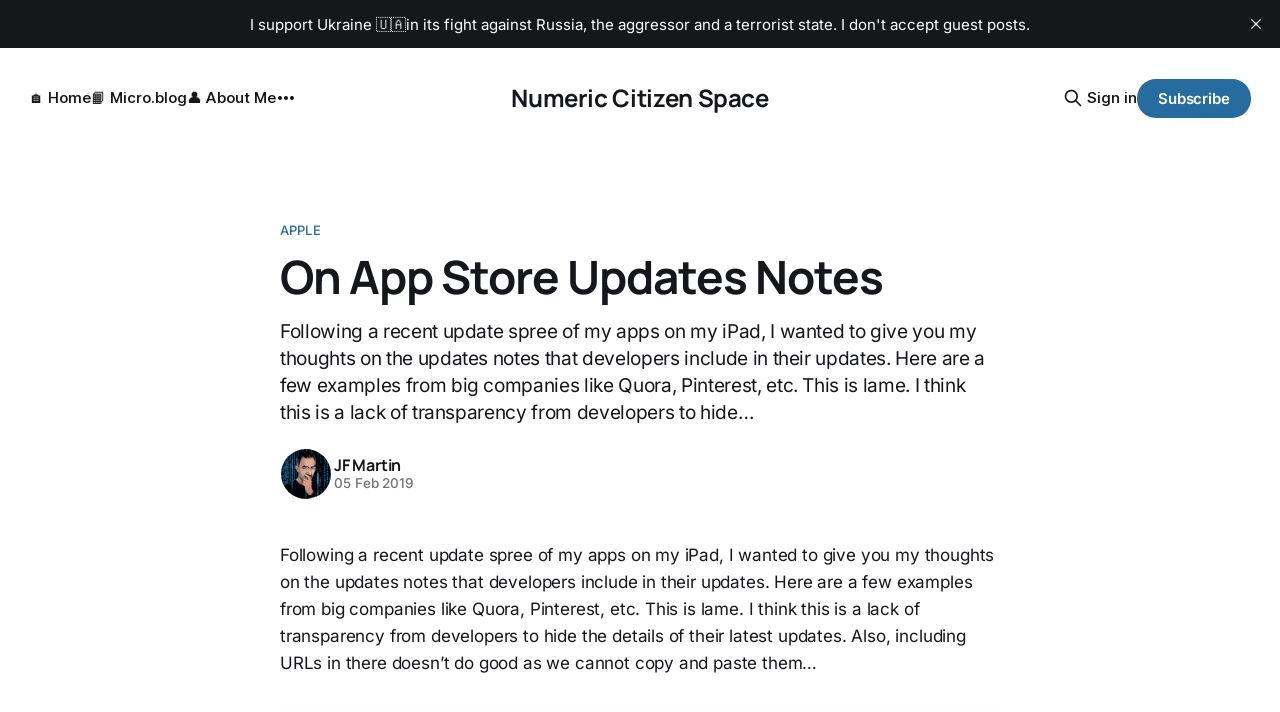

--- FILE ---
content_type: text/html; charset=utf-8
request_url: https://numericcitizen.me/on-app-store-updates-notes/
body_size: 7208
content:
<!DOCTYPE html>
<html lang="en">
<head>

    <title>On App Store Updates Notes - Numeric Citizen Blog</title>
    <meta charset="utf-8">
    <meta name="viewport" content="width=device-width, initial-scale=1.0">
    
    <link rel="preload" as="style" href="https://numericcitizen.me/assets/built/screen.css?v=2066797046">
    <link rel="preload" as="script" href="https://numericcitizen.me/assets/built/source.js?v=2066797046">
    
    <link rel="preload" as="font" type="font/woff2" href="https://numericcitizen.me/assets/fonts/inter-roman.woff2?v=2066797046" crossorigin="anonymous">
<style>
    @font-face {
        font-family: "Inter";
        font-style: normal;
        font-weight: 100 900;
        font-display: optional;
        src: url(https://numericcitizen.me/assets/fonts/inter-roman.woff2?v=2066797046) format("woff2");
        unicode-range: U+0000-00FF, U+0131, U+0152-0153, U+02BB-02BC, U+02C6, U+02DA, U+02DC, U+0304, U+0308, U+0329, U+2000-206F, U+2074, U+20AC, U+2122, U+2191, U+2193, U+2212, U+2215, U+FEFF, U+FFFD;
    }
</style>

    <link rel="stylesheet" type="text/css" href="https://numericcitizen.me/assets/built/screen.css?v=2066797046">

    <style>
        :root {
            --background-color: #ffffff
        }
    </style>

    <script>
        /* The script for calculating the color contrast has been taken from
        https://gomakethings.com/dynamically-changing-the-text-color-based-on-background-color-contrast-with-vanilla-js/ */
        var accentColor = getComputedStyle(document.documentElement).getPropertyValue('--background-color');
        accentColor = accentColor.trim().slice(1);

        if (accentColor.length === 3) {
            accentColor = accentColor[0] + accentColor[0] + accentColor[1] + accentColor[1] + accentColor[2] + accentColor[2];
        }

        var r = parseInt(accentColor.substr(0, 2), 16);
        var g = parseInt(accentColor.substr(2, 2), 16);
        var b = parseInt(accentColor.substr(4, 2), 16);
        var yiq = ((r * 299) + (g * 587) + (b * 114)) / 1000;
        var textColor = (yiq >= 128) ? 'dark' : 'light';

        document.documentElement.className = `has-${textColor}-text`;
    </script>

    <meta name="description" content="Following a recent update spree of my apps on my iPad, I wanted to give you my thoughts on the updates notes that developers include in their updates. Here are a few examples from big companies like Quora, Pinterest, etc. This is lame. I think this is a lack of transparency from developers to hide…">
    <link rel="icon" href="https://numericcitizen.me/content/images/size/w256h256/2025/03/My-2021-Avatar-250x250@72DPI.png" type="image/png">
    <link rel="canonical" href="https://numericcitizen.me/on-app-store-updates-notes/">
    <meta name="referrer" content="no-referrer-when-downgrade">
    
    <meta property="og:site_name" content="Numeric Citizen Space">
    <meta property="og:type" content="article">
    <meta property="og:title" content="On App Store Updates Notes">
    <meta property="og:description" content="Following a recent update spree of my apps on my iPad, I wanted to give you my thoughts on the updates notes that developers include in their updates. Here are a few examples from big companies lik…">
    <meta property="og:url" content="https://numericcitizen.me/on-app-store-updates-notes/">
    <meta property="og:image" content="https://numericcitizen.me/content/images/size/w1200/wp-content/uploads/2019/02/app-store-update-notes.jpg">
    <meta property="article:published_time" content="2019-02-05T16:55:00.000Z">
    <meta property="article:modified_time" content="2023-03-23T16:47:54.000Z">
    <meta property="article:tag" content="Apple">
    <meta property="article:tag" content="App Store">
    <meta property="article:tag" content="Developers">
    
    <meta name="twitter:card" content="summary_large_image">
    <meta name="twitter:title" content="On App Store Updates Notes - Numeric Citizen Blog">
    <meta name="twitter:description" content="Following a recent update spree of my apps on my iPad, I wanted to give you my thoughts on the updates notes that developers include in their updates. Here are a few examples from big companies like Quora, Pinterest, etc. This is lame. I think this is a lack of transparency from developers to hide…">
    <meta name="twitter:url" content="https://numericcitizen.me/on-app-store-updates-notes/">
    <meta name="twitter:image" content="https://numericcitizen.me/content/images/wp-content/uploads/2019/02/app-store-update-notes.jpg?w&#x3D;640">
    <meta name="twitter:label1" content="Written by">
    <meta name="twitter:data1" content="JF Martin">
    <meta name="twitter:label2" content="Filed under">
    <meta name="twitter:data2" content="Apple, App Store, Developers">
    <meta property="og:image:width" content="1200">
    <meta property="og:image:height" content="1529">
    
    <script type="application/ld+json">
{
    "@context": "https://schema.org",
    "@type": "Article",
    "publisher": {
        "@type": "Organization",
        "name": "Numeric Citizen Space",
        "url": "https://numericcitizen.me/",
        "logo": {
            "@type": "ImageObject",
            "url": "https://numericcitizen.me/content/images/size/w256h256/2025/03/My-2021-Avatar-250x250@72DPI.png",
            "width": 60,
            "height": 60
        }
    },
    "author": {
        "@type": "Person",
        "name": "JF Martin",
        "image": {
            "@type": "ImageObject",
            "url": "https://numericcitizen.me/content/images/2021/11/My-2021-Avatar-500x500@72DPI.png",
            "width": 500,
            "height": 500
        },
        "url": "https://numericcitizen.me/author/jfmartin/",
        "sameAs": [
            "https://whois.numericcitizien.me",
            "https://bsky.app/profile/numericcitizen.me",
            "https://techhub.social/@numericcitizen",
            "https://www.youtube.com/channel/UCpdbqSdJxiT4FoaFCwgCtZw"
        ]
    },
    "headline": "On App Store Updates Notes - Numeric Citizen Blog",
    "url": "https://numericcitizen.me/on-app-store-updates-notes/",
    "datePublished": "2019-02-05T16:55:00.000Z",
    "dateModified": "2023-03-23T16:47:54.000Z",
    "keywords": "Apple, App Store, Developers",
    "description": "Following a recent update spree of my apps on my iPad, I wanted to give you my thoughts on the updates notes that developers include in their updates. Here are a few examples from big companies like Quora, Pinterest, etc. This is lame. I think this is a lack of transparency from developers to hide… ",
    "mainEntityOfPage": "https://numericcitizen.me/on-app-store-updates-notes/"
}
    </script>

    <meta name="generator" content="Ghost 6.12">
    <link rel="alternate" type="application/rss+xml" title="Numeric Citizen Space" href="https://numericcitizen.me/rss/">
    <script defer src="https://cdn.jsdelivr.net/ghost/portal@~2.56/umd/portal.min.js" data-i18n="true" data-ghost="https://numericcitizen.me/" data-key="ce24dd1b75c48485a794b68a98" data-api="https://numeric-citizen-introspection.ghost.io/ghost/api/content/" data-locale="en" crossorigin="anonymous"></script><style id="gh-members-styles">.gh-post-upgrade-cta-content,
.gh-post-upgrade-cta {
    display: flex;
    flex-direction: column;
    align-items: center;
    font-family: -apple-system, BlinkMacSystemFont, 'Segoe UI', Roboto, Oxygen, Ubuntu, Cantarell, 'Open Sans', 'Helvetica Neue', sans-serif;
    text-align: center;
    width: 100%;
    color: #ffffff;
    font-size: 16px;
}

.gh-post-upgrade-cta-content {
    border-radius: 8px;
    padding: 40px 4vw;
}

.gh-post-upgrade-cta h2 {
    color: #ffffff;
    font-size: 28px;
    letter-spacing: -0.2px;
    margin: 0;
    padding: 0;
}

.gh-post-upgrade-cta p {
    margin: 20px 0 0;
    padding: 0;
}

.gh-post-upgrade-cta small {
    font-size: 16px;
    letter-spacing: -0.2px;
}

.gh-post-upgrade-cta a {
    color: #ffffff;
    cursor: pointer;
    font-weight: 500;
    box-shadow: none;
    text-decoration: underline;
}

.gh-post-upgrade-cta a:hover {
    color: #ffffff;
    opacity: 0.8;
    box-shadow: none;
    text-decoration: underline;
}

.gh-post-upgrade-cta a.gh-btn {
    display: block;
    background: #ffffff;
    text-decoration: none;
    margin: 28px 0 0;
    padding: 8px 18px;
    border-radius: 4px;
    font-size: 16px;
    font-weight: 600;
}

.gh-post-upgrade-cta a.gh-btn:hover {
    opacity: 0.92;
}</style><script async src="https://js.stripe.com/v3/"></script>
    <script defer src="https://cdn.jsdelivr.net/ghost/sodo-search@~1.8/umd/sodo-search.min.js" data-key="ce24dd1b75c48485a794b68a98" data-styles="https://cdn.jsdelivr.net/ghost/sodo-search@~1.8/umd/main.css" data-sodo-search="https://numeric-citizen-introspection.ghost.io/" data-locale="en" crossorigin="anonymous"></script>
    <script defer src="https://cdn.jsdelivr.net/ghost/announcement-bar@~1.1/umd/announcement-bar.min.js" data-announcement-bar="https://numericcitizen.me/" data-api-url="https://numericcitizen.me/members/api/announcement/" crossorigin="anonymous"></script>
    <link href="https://numericcitizen.me/webmentions/receive/" rel="webmention">
    <script defer src="/public/cards.min.js?v=2066797046"></script>
    <link rel="stylesheet" type="text/css" href="/public/cards.min.css?v=2066797046">
    <script defer src="/public/comment-counts.min.js?v=2066797046" data-ghost-comments-counts-api="https://numericcitizen.me/members/api/comments/counts/"></script>
    <script defer src="/public/member-attribution.min.js?v=2066797046"></script>
    <script defer src="/public/ghost-stats.min.js?v=2066797046" data-stringify-payload="false" data-datasource="analytics_events" data-storage="localStorage" data-host="https://numericcitizen.me/.ghost/analytics/api/v1/page_hit"  tb_site_uuid="db90e17a-b0ed-4eb3-8db1-a5b434dbead1" tb_post_uuid="c26c11ea-b457-4574-ac95-bf12eb0c3a38" tb_post_type="post" tb_member_uuid="undefined" tb_member_status="undefined"></script><style>:root {--ghost-accent-color: #266C9E;}</style>
    <script defer data-domain="numeric-citizen-introspection.ghost.io" src="https://plausible.io/js/plausible.js"></script>
<style>
body.tag-hash-import-2023-04-27-08-21 figure.article-image {display:none;}
</style>

<!-- Cloudflare Web Analytics --><script defer src='https://static.cloudflareinsights.com/beacon.min.js' data-cf-beacon='{"token": "c84b86685b8346edab9916f1fee4340f"}'></script><!-- End Cloudflare Web Analytics -->


    <style>.sd-social-icon .sd-content ul li a.sd-button>span {
				margin-left: 0;
			}</style>
    <link rel="preconnect" href="https://fonts.bunny.net"><link rel="stylesheet" href="https://fonts.bunny.net/css?family=manrope:300,500,700|inter:400,500,600"><style>:root {--gh-font-heading: Manrope;--gh-font-body: Inter;}</style>

</head>
<body class="post-template tag-apple tag-app-store tag-developers tag-hash-wp tag-hash-wp-post tag-hash-import-2023-03-23-12-41 tag-hash-numericcitizen gh-font-heading-manrope gh-font-body-inter has-sans-title has-sans-body">

<div class="gh-viewport">
    
    <header id="gh-navigation" class="gh-navigation is-middle-logo gh-outer">
    <div class="gh-navigation-inner gh-inner">

        <div class="gh-navigation-brand">
            <a class="gh-navigation-logo is-title" href="https://numericcitizen.me">
                    Numeric Citizen Space
            </a>
            <button class="gh-search gh-icon-button" aria-label="Search this site" data-ghost-search>
    <svg xmlns="http://www.w3.org/2000/svg" fill="none" viewBox="0 0 24 24" stroke="currentColor" stroke-width="2" width="20" height="20"><path stroke-linecap="round" stroke-linejoin="round" d="M21 21l-6-6m2-5a7 7 0 11-14 0 7 7 0 0114 0z"></path></svg></button>            <button class="gh-burger gh-icon-button" aria-label="Menu">
                <svg xmlns="http://www.w3.org/2000/svg" width="24" height="24" fill="currentColor" viewBox="0 0 256 256"><path d="M224,128a8,8,0,0,1-8,8H40a8,8,0,0,1,0-16H216A8,8,0,0,1,224,128ZM40,72H216a8,8,0,0,0,0-16H40a8,8,0,0,0,0,16ZM216,184H40a8,8,0,0,0,0,16H216a8,8,0,0,0,0-16Z"></path></svg>                <svg xmlns="http://www.w3.org/2000/svg" width="24" height="24" fill="currentColor" viewBox="0 0 256 256"><path d="M205.66,194.34a8,8,0,0,1-11.32,11.32L128,139.31,61.66,205.66a8,8,0,0,1-11.32-11.32L116.69,128,50.34,61.66A8,8,0,0,1,61.66,50.34L128,116.69l66.34-66.35a8,8,0,0,1,11.32,11.32L139.31,128Z"></path></svg>            </button>
        </div>

        <nav class="gh-navigation-menu">
            <ul class="nav">
    <li class="nav-home"><a href="https://numericcitizen.me/">🏠 Home</a></li>
    <li class="nav-micro-blog"><a href="https://blog.numericcitizen.me/">📙 Micro.blog</a></li>
    <li class="nav-about-me"><a href="https://whois.numericcitizen.me">👤 About Me</a></li>
    <li class="nav-ephemeral-scrapbook"><a href="https://numericcitizen.me/tag/ephemeral-scrapbook/">🖍️ Ephemeral Scrapbook</a></li>
    <li class="nav-rss-feeds"><a href="https://numericcitizen.me/rss-feeds/">🔗 RSS Feeds</a></li>
    <li class="nav-changelog"><a href="https://meta.numericcitizen.me/changelog/">⚙️ Changelog</a></li>
    <li class="nav-pixelfed"><a href="https://pixelfed.social/numericcitizen">📷 Pixelfed</a></li>
    <li class="nav-glass"><a href="https://glass.photo/numericcitizen">🏙 Glass</a></li>
    <li class="nav-donate"><a href="https://numericcitizen.me/#/portal/support">$ Donate</a></li>
</ul>

        </nav>

        <div class="gh-navigation-actions">
                <button class="gh-search gh-icon-button" aria-label="Search this site" data-ghost-search>
    <svg xmlns="http://www.w3.org/2000/svg" fill="none" viewBox="0 0 24 24" stroke="currentColor" stroke-width="2" width="20" height="20"><path stroke-linecap="round" stroke-linejoin="round" d="M21 21l-6-6m2-5a7 7 0 11-14 0 7 7 0 0114 0z"></path></svg></button>                <div class="gh-navigation-members">
                            <a href="#/portal/signin" data-portal="signin">Sign in</a>
                                <a class="gh-button" href="#/portal/signup" data-portal="signup">Subscribe</a>
                </div>
        </div>

    </div>
</header>

    

<main class="gh-main">

    <article class="gh-article post tag-apple tag-app-store tag-developers tag-hash-wp tag-hash-wp-post tag-hash-import-2023-03-23-12-41 tag-hash-numericcitizen no-image">

        <header class="gh-article-header gh-canvas">

                <a class="gh-article-tag" href="https://numericcitizen.me/tag/apple/">Apple</a>
            <h1 class="gh-article-title is-title">On App Store Updates Notes</h1>
                <p class="gh-article-excerpt is-body">Following a recent update spree of my apps on my iPad, I wanted to give you my thoughts on the updates notes that developers include in their updates. Here are a few examples from big companies like Quora, Pinterest, etc. This is lame. I think this is a lack of transparency from developers to hide… </p>

            <div class="gh-article-meta">
                <div class="gh-article-author-image instapaper_ignore">
                            <a href="/author/jfmartin/">
                                <img class="author-profile-image" src="/content/images/size/w160/2021/11/My-2021-Avatar-500x500@72DPI.png" alt="JF Martin">
                            </a>
                </div>
                <div class="gh-article-meta-wrapper">
                    <h4 class="gh-article-author-name"><a href="/author/jfmartin/">JF Martin</a></h4>
                    <div class="gh-article-meta-content">
                        <time class="gh-article-meta-date" datetime="2019-02-05">05 Feb 2019</time>
                    </div>
                </div>
            </div>

            
        </header>

        <section class="gh-content gh-canvas is-body">
            <p>Following a recent update spree of my apps on my iPad, I wanted to give you my thoughts on the updates notes that developers include in their updates. Here are a few examples from big companies like Quora, Pinterest, etc. This is lame. I think this is a lack of transparency from developers to hide the details of their latest updates. Also, including URLs in there doesn’t do good as we cannot copy and paste them…</p><figure class="kg-card kg-image-card"><img src="https://numericcitizen.me/content/images/numericcitizen.me/wp-content/uploads/2019/02/app-store-update-notes.jpg" class="kg-image" alt loading="lazy" width="736" height="938" srcset="https://numericcitizen.me/content/images/size/w600/numericcitizen.me/wp-content/uploads/2019/02/app-store-update-notes.jpg 600w, https://numericcitizen.me/content/images/numericcitizen.me/wp-content/uploads/2019/02/app-store-update-notes.jpg 736w" sizes="(min-width: 720px) 720px"></figure>
        </section>

    </article>

        <div class="gh-comments gh-canvas">
            
        <script defer src="https://cdn.jsdelivr.net/ghost/comments-ui@~1.3/umd/comments-ui.min.js" data-locale="en" data-ghost-comments="https://numericcitizen.me/" data-api="https://numeric-citizen-introspection.ghost.io/ghost/api/content/" data-admin="https://numeric-citizen-introspection.ghost.io/ghost/" data-key="ce24dd1b75c48485a794b68a98" data-title="null" data-count="true" data-post-id="641c812d022f30003d58d04e" data-color-scheme="auto" data-avatar-saturation="60" data-accent-color="#266C9E" data-comments-enabled="all" data-publication="Numeric Citizen Space" crossorigin="anonymous"></script>
    
        </div>

</main>


            <section class="gh-container is-grid gh-outer">
                <div class="gh-container-inner gh-inner">
                    <h2 class="gh-container-title">Read more</h2>
                    <div class="gh-feed">
                            <article class="gh-card post">
    <a class="gh-card-link" href="/the-ephemeral-scrapbook-2026-01-18/">
            <figure class="gh-card-image">
                <img
                    srcset="/content/images/size/w160/format/webp/2026/01/_Apple-Sainte-Catherine-Montreal-Canada-opening-day-hero-optimised.jpg-1.jpg 160w,
                            /content/images/size/w320/format/webp/2026/01/_Apple-Sainte-Catherine-Montreal-Canada-opening-day-hero-optimised.jpg-1.jpg 320w,
                            /content/images/size/w600/format/webp/2026/01/_Apple-Sainte-Catherine-Montreal-Canada-opening-day-hero-optimised.jpg-1.jpg 600w,
                            /content/images/size/w960/format/webp/2026/01/_Apple-Sainte-Catherine-Montreal-Canada-opening-day-hero-optimised.jpg-1.jpg 960w,
                            /content/images/size/w1200/format/webp/2026/01/_Apple-Sainte-Catherine-Montreal-Canada-opening-day-hero-optimised.jpg-1.jpg 1200w,
                            /content/images/size/w2000/format/webp/2026/01/_Apple-Sainte-Catherine-Montreal-Canada-opening-day-hero-optimised.jpg-1.jpg 2000w"
                    sizes="320px"
                    src="/content/images/size/w600/2026/01/_Apple-Sainte-Catherine-Montreal-Canada-opening-day-hero-optimised.jpg-1.jpg"
                    alt="The Ephemeral Scrapbook — 2026.01.18"
                    loading="lazy"
                >
            </figure>
        <div class="gh-card-wrapper">
            <h3 class="gh-card-title is-title">The Ephemeral Scrapbook — 2026.01.18</h3>
                <p class="gh-card-excerpt is-body">First edition of 2026. I’m officially part of the Secret Internet Curators or SIC. This newsletter is the fruit of my hard labour as a member of the SIC team.🕵🏻‍♂️</p>
            <footer class="gh-card-meta">
<!--
             -->
                    <span class="gh-card-author">By JF Martin</span>
                    <time class="gh-card-date" datetime="2026-01-18">18 Jan 2026</time>
                <!--
         --></footer>
        </div>
    </a>
</article>
                            <article class="gh-card post">
    <a class="gh-card-link" href="/my-visit-to-the-new-apple-store-on-ste-catherine-in-montreal/">
            <figure class="gh-card-image">
                <img
                    srcset="/content/images/size/w160/format/webp/2026/01/_Apple-Sainte-Catherine-Montreal-Canada-opening-day-hero-optimised.jpg.jpg 160w,
                            /content/images/size/w320/format/webp/2026/01/_Apple-Sainte-Catherine-Montreal-Canada-opening-day-hero-optimised.jpg.jpg 320w,
                            /content/images/size/w600/format/webp/2026/01/_Apple-Sainte-Catherine-Montreal-Canada-opening-day-hero-optimised.jpg.jpg 600w,
                            /content/images/size/w960/format/webp/2026/01/_Apple-Sainte-Catherine-Montreal-Canada-opening-day-hero-optimised.jpg.jpg 960w,
                            /content/images/size/w1200/format/webp/2026/01/_Apple-Sainte-Catherine-Montreal-Canada-opening-day-hero-optimised.jpg.jpg 1200w,
                            /content/images/size/w2000/format/webp/2026/01/_Apple-Sainte-Catherine-Montreal-Canada-opening-day-hero-optimised.jpg.jpg 2000w"
                    sizes="320px"
                    src="/content/images/size/w600/2026/01/_Apple-Sainte-Catherine-Montreal-Canada-opening-day-hero-optimised.jpg.jpg"
                    alt="My Visit to the New Apple Store on Ste-Catherine in Montreal"
                    loading="lazy"
                >
            </figure>
        <div class="gh-card-wrapper">
            <h3 class="gh-card-title is-title">My Visit to the New Apple Store on Ste-Catherine in Montreal</h3>
                    <p class="gh-card-excerpt is-body">On a snowy, rather grey day, lacking luminosity, I paid a visit to the new Apple Store on Ste-Catherine Street in downtown Montreal. Here are a few observations.

It feels so different, much warmer, more welcoming. I took a few images with my aging iPhone 15 Pro Max so you</p>
            <footer class="gh-card-meta">
<!--
             -->
                    <span class="gh-card-author">By JF Martin</span>
                    <time class="gh-card-date" datetime="2026-01-17">17 Jan 2026</time>
                <!--
         --></footer>
        </div>
    </a>
</article>
                            <article class="gh-card post">
    <a class="gh-card-link" href="/ai-in-2026-its-about-connecting-the-dots/">
            <figure class="gh-card-image">
                <img
                    srcset="/content/images/size/w160/format/webp/2025/12/_2026-AI.png 160w,
                            /content/images/size/w320/format/webp/2025/12/_2026-AI.png 320w,
                            /content/images/size/w600/format/webp/2025/12/_2026-AI.png 600w,
                            /content/images/size/w960/format/webp/2025/12/_2026-AI.png 960w,
                            /content/images/size/w1200/format/webp/2025/12/_2026-AI.png 1200w,
                            /content/images/size/w2000/format/webp/2025/12/_2026-AI.png 2000w"
                    sizes="320px"
                    src="/content/images/size/w600/2025/12/_2026-AI.png"
                    alt="AI in 2026: It&#x27;s About Connecting The Dots"
                    loading="lazy"
                >
            </figure>
        <div class="gh-card-wrapper">
            <h3 class="gh-card-title is-title">AI in 2026: It&#x27;s About Connecting The Dots</h3>
                <p class="gh-card-excerpt is-body">Understanding, learning, and exploring the digital landscape in the age of AI.</p>
            <footer class="gh-card-meta">
<!--
             -->
                    <span class="gh-card-author">By JF Martin</span>
                    <time class="gh-card-date" datetime="2025-12-30">30 Dec 2025</time>
                <!--
         --></footer>
        </div>
    </a>
</article>
                            <article class="gh-card post featured">
    <a class="gh-card-link" href="/the-ephemeral-scrapbook-edition-2025-52/">
            <figure class="gh-card-image">
                <img
                    srcset="/content/images/size/w160/format/webp/2025/12/2025-by-ai.0be48d9053034ac2bd3ca3a405dd2527.png 160w,
                            /content/images/size/w320/format/webp/2025/12/2025-by-ai.0be48d9053034ac2bd3ca3a405dd2527.png 320w,
                            /content/images/size/w600/format/webp/2025/12/2025-by-ai.0be48d9053034ac2bd3ca3a405dd2527.png 600w,
                            /content/images/size/w960/format/webp/2025/12/2025-by-ai.0be48d9053034ac2bd3ca3a405dd2527.png 960w,
                            /content/images/size/w1200/format/webp/2025/12/2025-by-ai.0be48d9053034ac2bd3ca3a405dd2527.png 1200w,
                            /content/images/size/w2000/format/webp/2025/12/2025-by-ai.0be48d9053034ac2bd3ca3a405dd2527.png 2000w"
                    sizes="320px"
                    src="/content/images/size/w600/2025/12/2025-by-ai.0be48d9053034ac2bd3ca3a405dd2527.png"
                    alt="The Ephemeral Scrapbook — Edition 2025-52"
                    loading="lazy"
                >
            </figure>
        <div class="gh-card-wrapper">
            <h3 class="gh-card-title is-title">The Ephemeral Scrapbook — Edition 2025-52</h3>
                <p class="gh-card-excerpt is-body">That’s the last one for 2025. Happy New Year! See you on the other side! 🥂🪩</p>
            <footer class="gh-card-meta">
<!--
             -->
                    <span class="gh-card-author">By JF Martin</span>
                    <time class="gh-card-date" datetime="2025-12-27">27 Dec 2025</time>
                <!--
         --></footer>
        </div>
    </a>
</article>
                    </div>
                </div>
            </section>

    
    <footer class="gh-footer gh-outer">
    <div class="gh-footer-inner gh-inner">

        <div class="gh-footer-bar">
            <span class="gh-footer-logo is-title">
                    Numeric Citizen Space
            </span>
            <nav class="gh-footer-menu">
                <ul class="nav">
    <li class="nav-who-is-numeric-citizen"><a href="https://whois.numericcitizen.me/">Who is Numeric Citizen</a></li>
    <li class="nav-hub"><a href="https://hub.numericcitizen.me/">Hub</a></li>
    <li class="nav-blog"><a href="https://blog.numericcitizen.me/">Blog</a></li>
</ul>

            </nav>
            <div class="gh-footer-copyright">
                Powered by <a href="https://ghost.org/" target="_blank" rel="noopener">Ghost</a>
            </div>
        </div>

                <section class="gh-footer-signup">
                    <h2 class="gh-footer-signup-header is-title">
                        Numeric Citizen Space
                    </h2>
                    <p class="gh-footer-signup-subhead is-body">
                        The digital space for a compulsive contributor. Home of an Apple fan and a digital nomad.
                    </p>
                    <form class="gh-form" data-members-form>
    <input class="gh-form-input" id="footer-email" name="email" type="email" placeholder="jamie@example.com" required data-members-email>
    <button class="gh-button" type="submit" aria-label="Subscribe">
        <span><span>Subscribe</span> <svg xmlns="http://www.w3.org/2000/svg" width="32" height="32" fill="currentColor" viewBox="0 0 256 256"><path d="M224.49,136.49l-72,72a12,12,0,0,1-17-17L187,140H40a12,12,0,0,1,0-24H187L135.51,64.48a12,12,0,0,1,17-17l72,72A12,12,0,0,1,224.49,136.49Z"></path></svg></span>
        <svg xmlns="http://www.w3.org/2000/svg" height="24" width="24" viewBox="0 0 24 24">
    <g stroke-linecap="round" stroke-width="2" fill="currentColor" stroke="none" stroke-linejoin="round" class="nc-icon-wrapper">
        <g class="nc-loop-dots-4-24-icon-o">
            <circle cx="4" cy="12" r="3"></circle>
            <circle cx="12" cy="12" r="3"></circle>
            <circle cx="20" cy="12" r="3"></circle>
        </g>
        <style data-cap="butt">
            .nc-loop-dots-4-24-icon-o{--animation-duration:0.8s}
            .nc-loop-dots-4-24-icon-o *{opacity:.4;transform:scale(.75);animation:nc-loop-dots-4-anim var(--animation-duration) infinite}
            .nc-loop-dots-4-24-icon-o :nth-child(1){transform-origin:4px 12px;animation-delay:-.3s;animation-delay:calc(var(--animation-duration)/-2.666)}
            .nc-loop-dots-4-24-icon-o :nth-child(2){transform-origin:12px 12px;animation-delay:-.15s;animation-delay:calc(var(--animation-duration)/-5.333)}
            .nc-loop-dots-4-24-icon-o :nth-child(3){transform-origin:20px 12px}
            @keyframes nc-loop-dots-4-anim{0%,100%{opacity:.4;transform:scale(.75)}50%{opacity:1;transform:scale(1)}}
        </style>
    </g>
</svg>        <svg class="checkmark" xmlns="http://www.w3.org/2000/svg" viewBox="0 0 52 52">
    <path class="checkmark__check" fill="none" d="M14.1 27.2l7.1 7.2 16.7-16.8"/>
    <style>
        .checkmark {
            width: 40px;
            height: 40px;
            display: block;
            stroke-width: 2.5;
            stroke: currentColor;
            stroke-miterlimit: 10;
        }

        .checkmark__check {
            transform-origin: 50% 50%;
            stroke-dasharray: 48;
            stroke-dashoffset: 48;
            animation: stroke .3s cubic-bezier(0.650, 0.000, 0.450, 1.000) forwards;
        }

        @keyframes stroke {
            100% { stroke-dashoffset: 0; }
        }
    </style>
</svg>    </button>
    <p data-members-error></p>
</form>                </section>

    </div>
</footer>    
</div>

    <div class="pswp" tabindex="-1" role="dialog" aria-hidden="true">
    <div class="pswp__bg"></div>

    <div class="pswp__scroll-wrap">
        <div class="pswp__container">
            <div class="pswp__item"></div>
            <div class="pswp__item"></div>
            <div class="pswp__item"></div>
        </div>

        <div class="pswp__ui pswp__ui--hidden">
            <div class="pswp__top-bar">
                <div class="pswp__counter"></div>

                <button class="pswp__button pswp__button--close" title="Close (Esc)"></button>
                <button class="pswp__button pswp__button--share" title="Share"></button>
                <button class="pswp__button pswp__button--fs" title="Toggle fullscreen"></button>
                <button class="pswp__button pswp__button--zoom" title="Zoom in/out"></button>

                <div class="pswp__preloader">
                    <div class="pswp__preloader__icn">
                        <div class="pswp__preloader__cut">
                            <div class="pswp__preloader__donut"></div>
                        </div>
                    </div>
                </div>
            </div>

            <div class="pswp__share-modal pswp__share-modal--hidden pswp__single-tap">
                <div class="pswp__share-tooltip"></div>
            </div>

            <button class="pswp__button pswp__button--arrow--left" title="Previous (arrow left)"></button>
            <button class="pswp__button pswp__button--arrow--right" title="Next (arrow right)"></button>

            <div class="pswp__caption">
                <div class="pswp__caption__center"></div>
            </div>
        </div>
    </div>
</div>
<script src="https://numericcitizen.me/assets/built/source.js?v=2066797046"></script>

<script src="https://tinylytics.app/embed/StZ_YzrCzLZKqQAz1h4s.js" defer></script>

</body>
</html>
